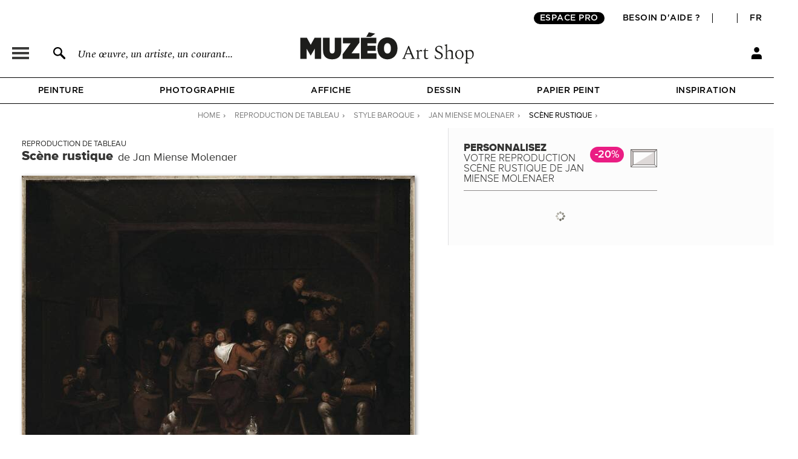

--- FILE ---
content_type: application/javascript
request_url: https://fr.muzeo.com/sites/all/modules/custom/mzo_ups/js/mzo_ups.js?t98206
body_size: 1778
content:
(function ($) {
	Drupal.behaviors.mzo_ups = {
		attach: function (context, settings) {

		function get_shipping_date_by_manufacturing_and_shipping_days(manufacturing_days, shipping_days, total_days) {
			var shipping_date = '';
			var ups_mode_checked = $('input[name=commerce_shipping[shipping_service]]:checked').val();
			if (total_days > 0) {
				// Set start date with current date
				var startDate = new Date();
				// Set end date to null
				var endDate = '';

				// Define end date with manufacturing days
				// Loop on number of manufacturing days
				var count = 0;
				while (count < manufacturing_days) {
					// Add one day to start date
					endDate = new Date(startDate.setDate(startDate.getDate() + 1));
					// For manufacturing days
					if (
						settings.commerce_checkout.jour_fabrications[endDate.getDay()] == 1
						&& date_is_public_holiday(endDate) == false
					) {
						count++;
					}
				}

				// Define end date with shipping days
				// Loop on number of shipping days
				var count = 0;
				while (count < shipping_days) {
					// Add one day to start date
					endDate = new Date(startDate.setDate(startDate.getDate() + 1));
					if (ups_mode_checked == 'mzo_ups_standard') {
						// For UPS shipping days
						if (
							settings.commerce_checkout.jour_livraisons_ups[endDate.getDay()] == 1
							&& date_is_public_holiday(endDate) == false
						) {
							count++;
						}
					} else {
						// For other shipping days
						if (
							settings.commerce_checkout.jour_livraisons[endDate.getDay()] == 1
							&& date_is_public_holiday(endDate) == false
						) {
							count++;
						}
					}
				}

				// Get end date month
				var month = endDate.getMonth() + 1;
				if (month < 10) {
					month = '0' + month;
				}
				// Get end date day
				var day = endDate.getDate();
				if (day < 10) {
					day = '0' + day;
				}
				shipping_date = day + '/' + month + '/' + endDate.getFullYear();
			} else {
				shipping_date = '-- / -- / ----';
			}
			if (typeof settings.commerce_checkout !== 'undefined') {
				$('#commerce-shipping-date-livraison-date').html(shipping_date);
			}
		}

    function date_is_public_holiday(date_to_check_object) {
      var date_is_public_holiday = false;
      if (typeof settings.commerce_checkout !== 'undefined') {
        var date_to_check_day = date_to_check_object.getDate();
        var date_to_check_month = date_to_check_object.getMonth();
        var date_to_check_full_year = date_to_check_object.getFullYear();
        settings.commerce_checkout.dates_feriees.forEach(function(date_feriee) {
          var date_feriee_splitted = date_feriee.split('-');
          var date_feriee_object = new Date(parseInt(date_feriee_splitted[2]) + '-' + parseInt(date_feriee_splitted[1]) + '-' + parseInt(date_feriee_splitted[0]));
          var date_feriee_day = date_feriee_object.getDate();
          var date_feriee_month = date_feriee_object.getMonth();
          var date_feriee_full_year = date_feriee_object.getFullYear();
          if ((date_to_check_day === date_feriee_day) && (date_to_check_month === date_feriee_month) && (date_to_check_full_year === date_feriee_full_year)) {
            date_is_public_holiday = true;
          }
        });
				settings.commerce_checkout.dates_vacances.forEach(function(date_vacance) {
					var date_vacance_splitted = date_vacance.split('-');
					var date_vacance_object = new Date(parseInt(date_vacance_splitted[2]) + '-' + parseInt(date_vacance_splitted[1]) + '-' + parseInt(date_vacance_splitted[0]));
					var date_vacance_day = date_vacance_object.getDate();
					var date_vacance_month = date_vacance_object.getMonth();
					var date_vacance_full_year = date_vacance_object.getFullYear();
					if ((date_to_check_day === date_vacance_day) && (date_to_check_month === date_vacance_month) && (date_to_check_full_year === date_vacance_full_year)) {
            date_is_public_holiday = true;
          }
        });
      }

      return date_is_public_holiday;
    }

		function get_delai_livraison() {
			if ($('#commerce-shipping-duree-fabrication-jours').html() != '' && $('#commerce-shipping-duree-livraison-jours').html != 0) {
				var manufacturing_days = $('#commerce-shipping-duree-fabrication-jours').html();
				var shipping_days = $('#commerce-shipping-duree-livraison-jours').html();
				var addition_fabrication_livraison = eval(manufacturing_days) + eval(shipping_days);
				$('#commerce-shipping-delai-livraison-jours').html(addition_fabrication_livraison);
				get_shipping_date_by_manufacturing_and_shipping_days(manufacturing_days, shipping_days, addition_fabrication_livraison);
			} else {
				$('#commerce-shipping-delai-livraison-jours').html('--');
				$('#commerce-shipping-date-livraison-date').html('-- / -- / ----');
			}
		}

		function brackets_in_bold() {
			$('#edit-commerce-shipping label').each(function() {
				$(this).html($(this).html().replace('(', '<span>('));
				$(this).html($(this).html().replace(')', ')</span>'));
				if ($('html').attr('lang') == 'en') {
					$(this).html($(this).html().replace(': ', " : <span class='shipping_price'>"));
				} else {
					$(this).html($(this).html().replace(' : ', " : <span class='shipping_price'>"));
				}
				$(this).html($(this).html() + '</span>');

				var label_gratuit = Drupal.t('Free');
				var label_eur = Drupal.settings.commerce_checkout.currency_icon_eur;
				var label_gbp = Drupal.settings.commerce_checkout.currency_icon_gbp;
				var real_shipping_cost_if_promo = Drupal.settings.commerce_checkout.mzo_ups_standard_true_price_without_promo;
				if ($(this).attr('for') != 'edit-commerce-shipping-shipping-service-mzo-ups-standard') { // SHOWROOM, GIFT CARD
					$(this).html($(this).html().replace('0,00' + label_eur, label_gratuit));
					$(this).html($(this).html().replace(label_gbp + '0.00', label_gratuit));
				} else {
					if (real_shipping_cost_if_promo != false) {
						$(this).html($(this).html().replace('0,00' + label_eur, '<del>' + real_shipping_cost_if_promo + label_eur + '</del> ' + label_gratuit));
						$(this).html($(this).html().replace(label_gbp + '0.00', '<del>' + label_gbp + real_shipping_cost_if_promo + '</del> ' + label_gratuit));
					}
					if (Drupal.settings.commerce_checkout.wrapper_pro_price != false) {
						var wrapper_ttc_prefix = Drupal.settings.commerce_checkout.wrapper_pro_price[0];
						var wrapper_ttc_suffix = Drupal.settings.commerce_checkout.wrapper_pro_price[1];
						var wrapper_ht_prefix = Drupal.settings.commerce_checkout.wrapper_pro_price[2];
						var wrapper_ht_suffix = Drupal.settings.commerce_checkout.wrapper_pro_price[3];
						var amount_ttc = parseFloat($(this).find('.shipping_price').text().replace(/[^0-9]+/g, '') / 100).toFixed(2);
						var amount_ht = parseFloat(amount_ttc / Drupal.settings.commerce_checkout.tva).toFixed(2);
						var wrapper_ttc = wrapper_ttc_prefix + amount_ttc + wrapper_ttc_suffix;
						var wrapper_ht = wrapper_ht_prefix + amount_ht + wrapper_ht_suffix;
						if (real_shipping_cost_if_promo != false) {
							var wrapper_price = '<del>' + wrapper_ht + '</del>' + ' <del class="full_price_wrapper_ttc">' + wrapper_ttc + '</del> ' + label_gratuit;
						} else {
							var wrapper_price = wrapper_ht + ' <span class="full_price_wrapper_ttc">' + wrapper_ttc + '</span>';
						}
						$(this).find('.shipping_price').html(wrapper_price);
					}
				}
			})
		}

		function showroom_info_button() {
			if ($('#edit-commerce-shipping-shipping-service-mzo-ups-showroom').next().length > 0) {
				$this = $('#edit-commerce-shipping-shipping-service-mzo-ups-showroom').next();
				var msg_covid = Drupal.t('in our delivery area');
				$this.html($this.html().replace(' : ', ' <span>(' + msg_covid + ')</span><span id="showroom_info_container"><span id="showroom_info"></span></span> : '));
			}
		}

		function get_showroom_info() {
			var showroom_info = '';
			showroom_info += '<div id="popup_showroom_info">';
			showroom_info += '<h2 id="popup_showroom_title">' + Drupal.t('Pick up in Montrouge') + '</h2><span>' + Drupal.settings.commerce_checkout.showroom_messages + '</span>';
			showroom_info += '<iframe src="https://www.google.com/maps/embed?pb=!1m14!1m8!1m3!1d10509.289400479192!2d2.3225764!3d48.8139107!3m2!1i1024!2i768!4f13.1!3m3!1m2!1s0x0%3A0x52a0b4baad5a70db!2sShowroom+Muz%C3%A9o!5e0!3m2!1sfr!2sfr!4v1549635257652" width="600" height="450" frameborder="0" style="border:0" allowfullscreen></iframe>';
			showroom_info += '</div>';

			return showroom_info;
		}

		function get_dates() {
			var ups_mode_checked = $('input[name=commerce_shipping[shipping_service]]:checked').val();
			var shipping_days = 0;
			var type_days = Drupal.t('day(s)');
			if (ups_mode_checked == 'mzo_ups_standard') {
				shipping_days = Drupal.settings.commerce_checkout.delai_livraison_standard;
				type_days = Drupal.t('business day(s)'); // 'jour(s) ouvrable(s)' => lun-sam
			} else if (ups_mode_checked == 'mzo_ups_showroom') {
				shipping_days = Drupal.settings.commerce_checkout.delai_livraison_showroom;
				type_days = Drupal.t('open day(s)'); // 'jour(s) ouvré(s)' => lun-ven
			} else if (ups_mode_checked == 'mzo_ups_gift_card') {
				shipping_days = Drupal.settings.commerce_checkout.delai_livraison_gift_card;
				type_days = Drupal.t('open day(s)'); // 'jour(s) ouvré(s)' => lun-ven
			}
			$('#commerce-shipping-duree-livraison-jours').html(shipping_days);
			$('#commerce-shipping-delai-livraison-jours-type').html(type_days);
			get_delai_livraison();
		}

		$('html').once('initialize', function() {
			$(document, context).ready(function() {
				if ($('body.page-checkout-shipping').length > 0) {
					get_dates();
					brackets_in_bold();
					showroom_info_button();
					$('#showroom_info').click(function() {
						$(this).colorbox({title: '', current:'', opacity: 0.85, fixed: false, close:'', html: get_showroom_info(), onOpen: function(){$('#colorbox').removeClass('more_info_config').addClass('showroom_popup');}});
					})
				}
			})
		})

		$('form#commerce-checkout-form-shipping', context).ajaxComplete(function(event, xhr, settings) {
			get_dates();
		})

		}
  }
})(jQuery);


--- FILE ---
content_type: application/javascript
request_url: https://fr.muzeo.com/sites/default/files/languages/fr_IlTfrcAvSM_wC3nzm6_flrftVYSkx6oDaok7-bm0AeQ.js?t98206
body_size: 4741
content:
Drupal.locale = { 'pluralFormula': function ($n) { return Number(($n!=1)); }, 'strings': {"":{"An AJAX HTTP error occurred.":"Une erreur HTTP AJAX s\u0027est produite.","HTTP Result Code: !status":"Code de statut HTTP : !status","An AJAX HTTP request terminated abnormally.":"Une requ\u00eate HTTP AJAX s\u0027est termin\u00e9e anormalement.","Debugging information follows.":"Informations de d\u00e9bogage ci-dessous.","Path: !uri":"Chemin : !uri","StatusText: !statusText":"StatusText: !statusText","ResponseText: !responseText":"ResponseText : !responseText","ReadyState: !readyState":"ReadyState : !readyState","Hide":"Masquer","Show":"Afficher","Configure":"Configurer","Please wait...":"Veuillez patienter...","Hide layout designer":"Cacher l\u0027outil de mise en page","Show layout designer":"Montrer l\u0027outil de mise en page","Edit":"Modifier","Not restricted":"Non restreint","Restricted to certain pages":"R\u00e9serv\u00e9 \u00e0 certaines pages","Not customizable":"Non personnalisable","The changes to these blocks will not be saved until the \u003Cem\u003ESave blocks\u003C\/em\u003E button is clicked.":"N\u0027oubliez pas de cliquer sur \u003Cem\u003EEnregistrer les blocs\u003C\/em\u003E pour confirmer les modifications apport\u00e9es ici.","The block cannot be placed in this region.":"Le bloc ne peut pas \u00eatre plac\u00e9 dans cette r\u00e9gion.","Re-order rows by numerical weight instead of dragging.":"R\u00e9-ordonner les lignes avec des poids num\u00e9riques plut\u00f4t qu\u0027en les d\u00e9placant.","Show row weights":"Afficher le poids des lignes","Hide row weights":"Cacher le poids des lignes","Drag to re-order":"Cliquer-d\u00e9poser pour r\u00e9-organiser","Changes made in this table will not be saved until the form is submitted.":"Les changements effectu\u00e9s dans ce tableau ne seront pris en compte que lorsque la configuration aura \u00e9t\u00e9 enregistr\u00e9e.","(active tab)":"(onglet actif)","Enabled":"Activ\u00e9","Disabled":"D\u00e9sactiv\u00e9","Automatic alias":"Alias automatique","Alias: @alias":"Alias : @alias","No alias":"Aucun alias","Remove group":"Supprimer le groupe","Apply (all displays)":"Appliquer (tous les affichages)","Revert to default":"R\u00e9tablir par d\u00e9faut","Apply (this display)":"Appliquer (cet affichage)","Insert this token into your form":"Ins\u00e9rer ce jeton (\u003Cem\u003Etoken\u003C\/em\u003E) dans votre formulaire","First click a text field to insert your tokens into.":"Cliquez d\u0027abord sur un champ de texte pour ins\u00e9rer vos jetons (\u003Cem\u003Etokens\u003C\/em\u003E) dans celui -ci.","Requires a title":"Titre obligatoire","Not published":"Non publi\u00e9","Don\u0027t display post information":"Ne pas afficher les informations de la contribution","Hide summary":"Masquer le r\u00e9sum\u00e9","Edit summary":"Modifier le r\u00e9sum\u00e9","New revision":"Nouvelle r\u00e9vision","No revision":"Aucune r\u00e9vision","By @name on @date":"Par @name le @date","By @name":"Par @name","Autocomplete popup":"Popup d\u0027auto-compl\u00e9tion","Searching for matches...":"Recherche de correspondances...","Other":"Autre","@count year from now":"@count ann\u00e9e \u00e0 partir de maintenant","@count years from now":"@count ann\u00e9es \u00e0 partir de maintenant","The selected file %filename cannot be uploaded. Only files with the following extensions are allowed: %extensions.":"Le fichier s\u00e9lectionn\u00e9 %filename ne peut pas \u00eatre transf\u00e9r\u00e9. Seulement les fichiers avec les extensions suivantes sont permis : %extensions.","Loading...":"En cours de chargement...","Select all rows in this table":"S\u00e9lectionner toutes les lignes du tableau","Deselect all rows in this table":"D\u00e9s\u00e9lectionner toutes les lignes du tableau","None":"Aucun(e)","Also allow !name role to !permission?":"Autoriser \u00e9galement le r\u00f4le !name \u00e0 !permission ?","Next":"Suivant","Close":"Fermer","Cancel":"Annuler","Add":"Ajouter","All":"Tout","New":"Nouveau","Loading":"En cours de chargement","all":"tout","days":"jours","Select":"S\u00e9lectionner","and":"et","Submit":"Soumettre","none":"aucun(e)","Sunday":"Dimanche","Monday":"Lundi","Tuesday":"Mardi","Wednesday":"Mercredi","Thursday":"Jeudi","Friday":"Vendredi","Saturday":"Samedi","Upload":"Transf\u00e9rer","Active":"Actif","Done":"Termin\u00e9","1 hour":"1 heure","@count hours":"@count heures","1 day":"1 jour","@count days":"@count jours","This field is required.":"Ce champ est obligatoire.","Prev":"Pr\u00e9c.","Mon":"lun","Tue":"mar","Wed":"mer","Thu":"jeu","Fri":"ven","Sat":"sam","Sun":"dim","January":"janvier","February":"F\u00e9vrier","March":"mars","April":"avril","May":"mai","June":"juin","July":"juillet","August":"ao\u00fbt","September":"septembre","October":"octobre","November":"novembre","December":"d\u00e9cembre","Logout":"Me d\u00e9connecter","Today":"Aujourd\u0027hui","Jan":"Jan","Feb":"f\u00e9v","Mar":"mar","Apr":"avr","Jun":"juin","Jul":"jui","Aug":"ao\u00fb","Sep":"sep","Oct":"oct","Nov":"nov","Dec":"d\u00e9c","Su":"Di","Mo":"Lu","Tu":"Ma","We":"Me","Th":"Je","Fr":"Ve","Sa":"Sa","1 year":"1 ann\u00e9e","@count years":"@count ann\u00e9es","1 week":"1 semaine","@count weeks":"@count semaines","1 min":"1 min","@count min":"@count min","1 sec":"1 sec","@count sec":"@count sec","mm\/dd\/yy":"mm\/jj\/aa","1 month":"1 mois","@count months":"@count mois","Only files with the following extensions are allowed: %files-allowed.":"Seuls les fichiers se terminant par les extensions suivantes sont autoris\u00e9s\u00a0: %files-allowed.","Not in menu":"Pas dans le menu","0 sec":"0\u00a0s","This permission is inherited from the authenticated user role.":"Ce droit est h\u00e9rit\u00e9e du r\u00f4le de l\u0027utilisateur authentifi\u00e9.","Customize dashboard":"Personnaliser le tableau de bord","@title dialog":"dialogue de @title","No style":"Aucun style","No title":"Sans titre","No name":"Aucun nom","Select all":"Tout s\u00e9lectionner","Scheduled for publishing":"Planifi\u00e9 pour publication","Scheduled for unpublishing":"Planifi\u00e9 pour d\u00e9publication","Not scheduled":"Non planifi\u00e9","Publishing enabled":"Publication activ\u00e9e","Unpublishing enabled":"D\u00e9publication activ\u00e9e","Resume":"Reprendre","Pause":"Pause","Update Advanced Option":"Mettre \u00e0 jour l\u0027Option Avanc\u00e9e","Applied Options":"Options appliqu\u00e9es","There was no action specified.":"Il n\u0027y avait pas d\u0027action sp\u00e9cifi\u00e9e.","An invalid integer was specified for slideNum.":"Un entier invalide \u00e9tait sp\u00e9cifi\u00e9 pour slideNum.","An invalid action \u0022!action\u0022 was specified.":"Une action invalide \u0022!action\u0022 \u00e9tait sp\u00e9cifi\u00e9e.","Internal server error. Please see server or PHP logs for error information.":"Erreur interne du serveur. Consultez les logs du serveur ou les logs PHP pour plus d\u0027informations sur l\u0027erreur.","+@count":"+@count","-@count":"-@count","hours":"heures","From":"A partir de","minutes":"minutes","From @title":"Depuis @title","Changes to the checkout panes will not be saved until the \u003Cem\u003ESave configuration\u003C\/em\u003E button is clicked.":"Les changements des \u00e9tapes de paiement ne seront pas enregistr\u00e9s tant que vous n\u0027aurez pas cliqu\u00e9 sur le bouton \u003Cem\u003EEnregistrer la configuration\u003C\/em\u003E.","To @title":"A\u0300 @title","Owned by @name":"D\u00e9tenu par @name","Created @date":"Cr\u00e9\u00e9(e) le @date","New order":"Nouvelle commande","Updated @date":"Mis(e) \u00e0 jour le @date","Translatable":"Traduisible","Not translatable":"Intraduisible","Restricted to certain languages":"Restreint \u00e0 certaines langues","Select None":"Aucun","Select All":"Tout s\u00e9lectionner","Facebook and !site_name":"Facebook et !site_name","!site_name Only":"!site_name uniquement","Do you also want to logout from your Facebook account?":"Voulez-vous \u00e9galement vous d\u00e9connecter de Facebook ?","No results":"Aucun r\u00e9sultat","minute":"minute","hour":"heure","Exportables selected":"Exportables s\u00e9lectionn\u00e9s","Meta":"Meta","Inclusion: @value":"Inclusion : @value","Priority: @value":"Priorit\u00e9 : @value","One domain with multiple subdomains":"Un domaine avec plusieurs sous-domaines","Multiple top-level domains":"Plusieurs domaines de premier niveau","Universal web tracking opt-out":"Refus global du suivi sur le web","All pages with exceptions":"Toutes les pages avec exceptions","Excepted: @roles":"Except\u00e9 : @roles","On by default with opt out":"Activ\u00e9 par d\u00e9faut avec le refus du suivi","Off by default with opt in":"D\u00e9sactiv\u00e9 par d\u00e9faut avec l\u0027acceptation du suivi","Outbound links":"Liens sortants","Mailto links":"Liens mailto","Downloads":"T\u00e9l\u00e9chargements","Not tracked":"Non suivi","@items enabled":"@items activ\u00e9(s)","Site search":"Recherche du site","AdSense ads":"Annonces AdSense","DoubleClick data":"Donn\u00e9es DoubleClick","A single domain":"Un seul domaine","Anonymize IP":"Rendre l\u0027IP anonyme","No privacy":"Pas de confidentialit\u00e9","No redirects":"Aucune redirection","1 redirect":"1 redirection","@count redirects":"@count redirections","View more":"Voir tous","Product successfully added to cart":"Le produit a bien \u00e9t\u00e9 ajout\u00e9 au panier","File browsing is disabled in directory %dir.":"L\u0027exploration des fichiers est d\u00e9sactiv\u00e9e dans le r\u00e9pertoire %dir.","You can not perform this operation.":"Vous ne pouvez pas r\u00e9aliser cette op\u00e9ration.","Do you want to refresh the current directory?":"Souhaitez-vous rafra\u00eechir le r\u00e9pertoire courant ?","Delete selected files?":"Voulez-vous vraiment supprimer les fichiers s\u00e9lectionn\u00e9s ?","Please select a thumbnail.":"Veuillez s\u00e9lectionner une vignette.","Please specify dimensions within the allowed range that is from 1x1 to @dimensions.":"Veuillez sp\u00e9cifier des dimensions dans la plage autoris\u00e9e, soit de 1x1 \u00e0 @dimensions.","Please select a file.":"Veuillez s\u00e9lectionner un fichier.","Log messages":"Journaliser les messages","%filename is not an image.":"%filename n\u0027est pas une image.","You must select at least %num files.":"Vous devez s\u00e9lectionner au moins %num fichier(s).","You are not allowed to operate on more than %num files.":"Vous n\u0027\u00eates pas autoris\u00e9(e) \u00e0 effectuer des op\u00e9rations sur plus de %num fichiers.","Insert file":"Ins\u00e9rer un fichier","Change view":"Changer la vue","Select all children":"S\u00e9lectionner tous les enfants","day(s)":"jour(s)","business day(s)":"jour(s) ouvrable(s)","Open file browser":"Ouvrir le navigateur de fichiers","You need Flash to watch this video. \u003Ca href=\u0022@flash\u0022\u003EGet Flash\u003C\/a\u003E":"Flash est n\u00e9cessaire pour lire cette vid\u00e9o. \u003Ca href=\u0022@flash\u0022\u003EObtenir Flash\u003C\/a\u003E.","@label: @value":"@label: @value","Using defaults":"Utiliser les param\u00e8tres par d\u00e9faut.","Choose your print":"Choisir un support","Choose your size":"Choisir un format","Choose your frame":"Choisir un cadre","Chosse your mount":"Choisir un passe-partout","by":"de","View in room":"En situation","Product details":"Finitions du support","Quality worthy of a \u003Cstrong\u003Emuseum\u003C\/strong\u003E or \u003Cbr \/\u003E\u003Cstrong\u003Eart gallery\u003C\/strong\u003E":"Une qualit\u00e9 digne d\u0027un \u003Cstrong\u003Emus\u00e9e\u003C\/strong\u003E ou d\u0027une \u003Cstrong\u003Egalerie d\u0027art\u003C\/strong\u003E","\u003Cspan\u003EMuzeo \u003Cstrong\u003Ecraftsmanship\u003C\/strong\u003E\u003C\/span\u003E":"\u003Cspan\u003E\u003Cstrong\u003EL\u0027artisanat\u003C\/strong\u003E Muz\u00e9o\u003C\/span\u003E","100% handmade in France":"Une production enti\u00e8rement \u00e9labor\u00e9e en France","Take a tour in our workshop":"D\u00e9couvrir l\u0027atelier","\u003Cstrong\u003EAbout Us\u003C\/strong\u003E":"\u003Cstrong\u003EConcept\u003C\/strong\u003E Muz\u00e9o","Learn more !":"Comment \u00e7a marche ?","Recently viewed":"Vos oeuvres consult\u00e9es","Clear history":"Effacer votre navigation","SUBMIT":"VALIDER","Zoom in":"Agrandissement","This image is copyrighted":"Cette image est prot\u00e9g\u00e9e par le droit d\u0027auteur","width":"largeur","height":"hauteur"," day ":"jour","day":"jour","Visual simulation on a wall of":"Simulation visuelle sur un mur de","from":"\u00e0 partir de","List additional actions":"Lister les actions suppl\u00e9mentaires","See more":"En savoir plus","Delivered before Christmas":"Livraison garantie avant No\u00ebl","Delivered before Christmas at our \u003Cspan class=\u0027underline\u0027\u003EShowroom\u003C\/span\u003E":"Livraison garantie avant No\u00ebl au \u003Cspan class=\u0027underline\u0027\u003EShowroom\u003C\/span\u003E","Delivered before Christmas at our":"Livraison garantie avant No\u00ebl au","Visual not available":"Aper\u00e7u non disponible","For deliveries in @country, please contact us by phone : +33 1 70 71 52 20, or by email : contact@muzeo.fr":"Pour toute livraison en @country, veuillez nous contacter par t\u00e9l\u00e9phone au +33 1 70 71 52 20, ou par email : contact@muzeo.fr","For deliveries in @country, please contact us by phone : +33 1 70 71 52 20, or by email : customer@muzeo.com":"Pour toute livraison aux\/en @country, veuillez nous contacter par t\u00e9l\u00e9phone au +33 1 70 71 52 20, ou par email : service-client@muzeo.fr","CLOSE":"FERMER","Thank you for your subscription to the Muzeo newsletter!":"Nous vous remercions pour votre inscription \u00e0 la newsletter Muz\u00e9o!","You already subscibed to the Muzeo newsletter :-)":"Vous \u00eates d\u00e9j\u00e0 abonn\u00e9 \u00e0 la newsletter Muz\u00e9o :-)","You unfortunatly are unsubscibed from the Muzeo Newsletter.\u003Cbr\u003ETo subscibe again, please contact us":"Vous \u00eates malheureusement d\u00e9sabonn\u00e9 de la newsletter Muz\u00e9o.\u003Cbr\u003EPour vous r\u00e9abonner, veuillez nous contacter.","An error has occurred, your subscription has not been taken into account.\u003Cbr\u003EWe invite you to try again later.":"Une erreur s\u0027est produite, votre inscription n\u0027as pas \u00e9t\u00e9 prise en compte.\u003Cbr\u003ENous vous invitons \u00e0 r\u00e9essayer ult\u00e9rieurement.","Your email address isn\u0027t valid.":"Votre adresse email n\u0027est pas valide.","Free":"Gratuit","Last day to order for delivery before Christmas":"Dernier jour pour \u00eatre livr\u00e9 avant No\u00ebl","Last day for delivery before Christmas":"Dernier jour pour \u00eatre livr\u00e9 avant No\u00ebl","Pick up before Christmas at our":"Retrait garanti avant No\u00ebl au","open day(s)":"jour(s) ouvr\u00e9(s)","possible after confinement":"possible apr\u00e8s confinement","Pick up in Montrouge":"Retrait \u00e0 Montrouge","in our delivery area":"sur notre espace livraisons","Choose your option":"Choisir une option","Delivery before Christmas \u003Cspan class=\u0027underline\u0027\u003Enot\u003C\/span\u003E guaranteed":"Livraison \u003Cspan class=\u0027underline\u0027\u003Enon\u003C\/span\u003E garantie avant No\u00ebl"}} };